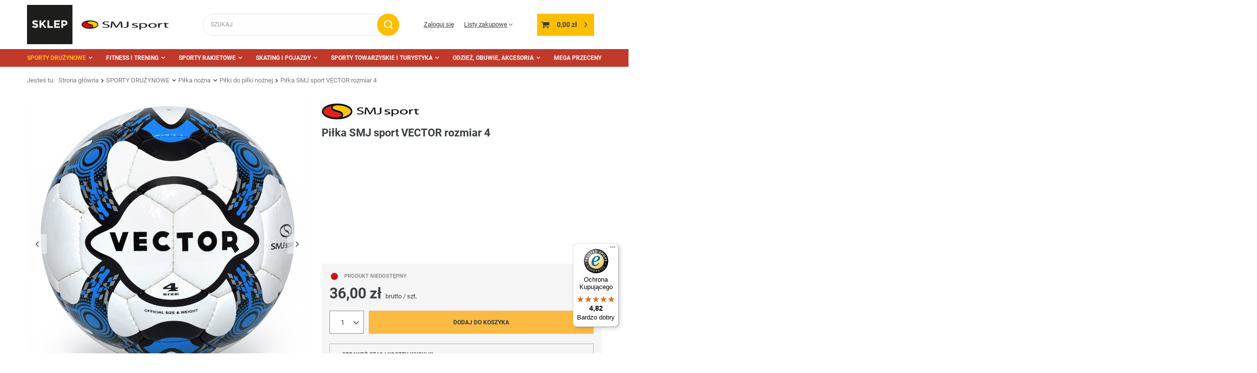

--- FILE ---
content_type: text/html; charset=utf-8
request_url: https://sklepsmjsport.pl/pl/products/pilka-smj-sport-vector-rozmiar-4-9698.html
body_size: 20714
content:
<!DOCTYPE html>
<html lang="pl" class="--freeShipping --vat --gross " ><head><meta name='viewport' content='user-scalable=no, initial-scale = 1.0, maximum-scale = 1.0, width=device-width, viewport-fit=cover'/> <link rel="preload" crossorigin="anonymous" as="font" href="/gfx/standards/fontello.woff?v=2"><meta http-equiv="Content-Type" content="text/html; charset=utf-8"><meta http-equiv="X-UA-Compatible" content="IE=edge"><title>Piłka SMJ sport VECTOR rozmiar 4  - SMJ Sport sklep sportowy</title><meta name="keywords" content=""><meta name="description" content="Kup Piłka SMJ sport VECTOR rozmiar 4 w najlepszej cenie 36,00 zł  w sklepie sportowym SMJ Sport."><link rel="icon" href="/gfx/pol/favicon.ico"><meta name="theme-color" content="#FBBA42"><meta name="msapplication-navbutton-color" content="#FBBA42"><meta name="apple-mobile-web-app-status-bar-style" content="#FBBA42"><link rel="preload stylesheet" as="style" href="/gfx/pol/style.css.gzip?r=1701790909"><script>var app_shop={urls:{prefix:'data="/gfx/'.replace('data="', '')+'pol/',graphql:'/graphql/v1/'},vars:{priceType:'gross',priceTypeVat:true,productDeliveryTimeAndAvailabilityWithBasket:false,geoipCountryCode:'US',},txt:{priceTypeText:' brutto',},fn:{},fnrun:{},files:[],graphql:{}};const getCookieByName=(name)=>{const value=`; ${document.cookie}`;const parts = value.split(`; ${name}=`);if(parts.length === 2) return parts.pop().split(';').shift();return false;};if(getCookieByName('freeeshipping_clicked')){document.documentElement.classList.remove('--freeShipping');}if(getCookieByName('rabateCode_clicked')){document.documentElement.classList.remove('--rabateCode');}</script><meta name="robots" content="index,follow"><meta name="rating" content="general"><meta name="Author" content="Sklep SMJ sport na bazie IdoSell (www.idosell.com/shop).">
<!-- Begin LoginOptions html -->

<style>
#client_new_social .service_item[data-name="service_Apple"]:before, 
#cookie_login_social_more .service_item[data-name="service_Apple"]:before,
.oscop_contact .oscop_login__service[data-service="Apple"]:before {
    display: block;
    height: 2.6rem;
    content: url('/gfx/standards/apple.svg?r=1743165583');
}
.oscop_contact .oscop_login__service[data-service="Apple"]:before {
    height: auto;
    transform: scale(0.8);
}
#client_new_social .service_item[data-name="service_Apple"]:has(img.service_icon):before,
#cookie_login_social_more .service_item[data-name="service_Apple"]:has(img.service_icon):before,
.oscop_contact .oscop_login__service[data-service="Apple"]:has(img.service_icon):before {
    display: none;
}
</style>

<!-- End LoginOptions html -->

<!-- Open Graph -->
<meta property="og:type" content="website"><meta property="og:url" content="https://sklepsmjsport.pl/pl/products/pilka-smj-sport-vector-rozmiar-4-9698.html
"><meta property="og:title" content="Piłka SMJ sport VECTOR rozmiar 4"><meta property="og:site_name" content="Sklep SMJ sport"><meta property="og:locale" content="pl_PL"><meta property="og:image" content="https://sklepsmjsport.pl/hpeciai/5b811cd4386eb6e85475ac95ee12d3bd/pol_pl_Pilka-SMJ-sport-VECTOR-rozmiar-4-9698_1.jpg"><meta property="og:image:width" content="560"><meta property="og:image:height" content="600"><link rel="manifest" href="https://sklepsmjsport.pl/data/include/pwa/3/manifest.json?t=3"><meta name="apple-mobile-web-app-capable" content="yes"><meta name="apple-mobile-web-app-status-bar-style" content="black"><meta name="apple-mobile-web-app-title" content="sklepsmjsport.pl"><link rel="apple-touch-icon" href="/data/include/pwa/3/icon-128.png"><link rel="apple-touch-startup-image" href="/data/include/pwa/3/logo-512.png" /><meta name="msapplication-TileImage" content="/data/include/pwa/3/icon-144.png"><meta name="msapplication-TileColor" content="#2F3BA2"><meta name="msapplication-starturl" content="/"><script type="application/javascript">var _adblock = true;</script><script async src="/data/include/advertising.js"></script><script type="application/javascript">var statusPWA = {
                online: {
                    txt: "Połączono z internetem",
                    bg: "#5fa341"
                },
                offline: {
                    txt: "Brak połączenia z internetem",
                    bg: "#eb5467"
                }
            }</script><script async type="application/javascript" src="/ajax/js/pwa_online_bar.js?v=1&r=6"></script><script type="application/javascript" src="/ajax/js/webpush_subscription.js?v=1&r=4"></script><script type="application/javascript">WebPushHandler.publicKey = 'BOQxpeBXAsOUJrWrQRQ/ybzvBAsK42gEOyBuTWrvjTsNfoeMRSW/ytaFePKfyl1hsyfvD5v23ZI5ycM/AbVxj9w=';WebPushHandler.version = '1';WebPushHandler.setPermissionValue();</script><script >
window.dataLayer = window.dataLayer || [];
window.gtag = function gtag() {
dataLayer.push(arguments);
}
gtag('consent', 'default', {
'ad_storage': 'denied',
'analytics_storage': 'denied',
'ad_personalization': 'denied',
'ad_user_data': 'denied',
'wait_for_update': 500
});

gtag('set', 'ads_data_redaction', true);
</script><script id="iaiscript_1" data-requirements="W10=" data-ga4_sel="ga4script">
window.iaiscript_1 = `<${'script'}  class='google_consent_mode_update'>
gtag('consent', 'update', {
'ad_storage': 'denied',
'analytics_storage': 'denied',
'ad_personalization': 'denied',
'ad_user_data': 'denied'
});
</${'script'}>`;
</script>
<!-- End Open Graph -->

<link rel="canonical" href="https://sklepsmjsport.pl/pl/products/pilka-smj-sport-vector-rozmiar-4-9698.html" />

                <!-- Global site tag (gtag.js) -->
                <script  async src="https://www.googletagmanager.com/gtag/js?id=AW-739468867"></script>
                <script >
                    window.dataLayer = window.dataLayer || [];
                    window.gtag = function gtag(){dataLayer.push(arguments);}
                    gtag('js', new Date());
                    
                    gtag('config', 'AW-739468867', {"allow_enhanced_conversions":true});

                </script>
                <link rel="stylesheet" type="text/css" href="/data/designs/62a1d4ed0a8d32.72235777_9/gfx/pol/custom.css.gzip?r=1701790955">
<!-- Begin additional html or js -->


<!--4|3|2-->
<style>#client_cards {display: none}</style>
<!--5|3|3-->
<style>#points_login {display: none;</style>
<!--6|3|2-->
<style>#products_login width:100%;</style>
<!--13|3|7-->
<script>
  !function(f,b,e,v,n,t,s)
  {if(f.fbq)return;n=f.fbq=function(){n.callMethod?
  n.callMethod.apply(n,arguments):n.queue.push(arguments)};
  if(!f._fbq)f._fbq=n;n.push=n;n.loaded=!0;n.version='2.0';
  n.queue=[];t=b.createElement(e);t.async=!0;
  t.src=v;s=b.getElementsByTagName(e)[0];
  s.parentNode.insertBefore(t,s)}(window, document,'script',
  'https://connect.facebook.net/en_US/fbevents.js');
  fbq('init', '389141304805230');
  fbq('track', 'PageView');
</script>
<noscript><img height="1" width="1" style="display:none"
  src="https://www.facebook.com/tr?id=389141304805230&ev=PageView&noscript=1"
/></noscript>


<!-- End additional html or js -->
<script>(function(w,d,s,i,dl){w._ceneo = w._ceneo || function () {
w._ceneo.e = w._ceneo.e || []; w._ceneo.e.push(arguments); };
w._ceneo.e = w._ceneo.e || [];dl=dl===undefined?"dataLayer":dl;
const f = d.getElementsByTagName(s)[0], j = d.createElement(s); j.defer = true;
j.src = "https://ssl.ceneo.pl/ct/v5/script.js?accountGuid=" + i + "&t=" +
Date.now() + (dl ? "&dl=" + dl : ""); f.parentNode.insertBefore(j, f);
})(window, document, "script", "b85b6849-886e-4f05-8afe-98c6fe6bb979");</script>
                <script>
                if (window.ApplePaySession && window.ApplePaySession.canMakePayments()) {
                    var applePayAvailabilityExpires = new Date();
                    applePayAvailabilityExpires.setTime(applePayAvailabilityExpires.getTime() + 2592000000); //30 days
                    document.cookie = 'applePayAvailability=yes; expires=' + applePayAvailabilityExpires.toUTCString() + '; path=/;secure;'
                    var scriptAppleJs = document.createElement('script');
                    scriptAppleJs.src = "/ajax/js/apple.js?v=3";
                    if (document.readyState === "interactive" || document.readyState === "complete") {
                          document.body.append(scriptAppleJs);
                    } else {
                        document.addEventListener("DOMContentLoaded", () => {
                            document.body.append(scriptAppleJs);
                        });  
                    }
                } else {
                    document.cookie = 'applePayAvailability=no; path=/;secure;'
                }
                </script>
                                <script>
                var listenerFn = function(event) {
                    if (event.origin !== "https://payment.idosell.com")
                        return;
                    
                    var isString = (typeof event.data === 'string' || event.data instanceof String);
                    if (!isString) return;
                    try {
                        var eventData = JSON.parse(event.data);
                    } catch (e) {
                        return;
                    }
                    if (!eventData) { return; }                                            
                    if (eventData.isError) { return; }
                    if (eventData.action != 'isReadyToPay') {return; }
                    
                    if (eventData.result.result && eventData.result.paymentMethodPresent) {
                        var googlePayAvailabilityExpires = new Date();
                        googlePayAvailabilityExpires.setTime(googlePayAvailabilityExpires.getTime() + 2592000000); //30 days
                        document.cookie = 'googlePayAvailability=yes; expires=' + googlePayAvailabilityExpires.toUTCString() + '; path=/;secure;'
                    } else {
                        document.cookie = 'googlePayAvailability=no; path=/;secure;'
                    }                                            
                }     
                if (!window.isAdded)
                {                                        
                    if (window.oldListener != null) {
                         window.removeEventListener('message', window.oldListener);
                    }                        
                    window.addEventListener('message', listenerFn);
                    window.oldListener = listenerFn;                                      
                       
                    const iframe = document.createElement('iframe');
                    iframe.src = "https://payment.idosell.com/assets/html/checkGooglePayAvailability.html?origin=https%3A%2F%2Fsklepsmjsport.pl";
                    iframe.style.display = 'none';                                            

                    if (document.readyState === "interactive" || document.readyState === "complete") {
                          if (!window.isAdded) {
                              window.isAdded = true;
                              document.body.append(iframe);
                          }
                    } else {
                        document.addEventListener("DOMContentLoaded", () => {
                            if (!window.isAdded) {
                              window.isAdded = true;
                              document.body.append(iframe);
                          }
                        });  
                    }  
                }
                </script>
                <script>let paypalDate = new Date();
                    paypalDate.setTime(paypalDate.getTime() + 86400000);
                    document.cookie = 'payPalAvailability_PLN=-1; expires=' + paypalDate.getTime() + '; path=/; secure';
                </script><script src="/data/gzipFile/expressCheckout.js.gz"></script><link rel="preload" as="image" href="/hpeciai/121a9d94c939e81b01bee3193880322c/pol_pm_Pilka-SMJ-sport-VECTOR-rozmiar-4-9698_1.jpg"><style>
							#photos_slider[data-skeleton] .photos__link:before {
								padding-top: calc(600/560* 100%);
							}
							@media (min-width: 979px) {.photos__slider[data-skeleton] .photos__figure:not(.--nav):first-child .photos__link {
								max-height: 600px;
							}}
						</style></head><body><div id="container" class="projector_page container max-width-1200"><header class=" commercial_banner"><script class="ajaxLoad">
                app_shop.vars.vat_registered = "true";
                app_shop.vars.currency_format = "###,##0.00";
                
                    app_shop.vars.currency_before_value = false;
                
                    app_shop.vars.currency_space = true;
                
                app_shop.vars.symbol = "zł";
                app_shop.vars.id= "PLN";
                app_shop.vars.baseurl = "http://sklepsmjsport.pl/";
                app_shop.vars.sslurl= "https://sklepsmjsport.pl/";
                app_shop.vars.curr_url= "%2Fpl%2Fproducts%2Fpilka-smj-sport-vector-rozmiar-4-9698.html";
                

                var currency_decimal_separator = ',';
                var currency_grouping_separator = ' ';

                
                    app_shop.vars.blacklist_extension = ["exe","com","swf","js","php"];
                
                    app_shop.vars.blacklist_mime = ["application/javascript","application/octet-stream","message/http","text/javascript","application/x-deb","application/x-javascript","application/x-shockwave-flash","application/x-msdownload"];
                
                    app_shop.urls.contact = "/pl/contact.html";
                </script><div id="viewType" style="display:none"></div><div id="logo" class="d-flex align-items-center" data-bg="/data/gfx/mask/pol/top_3_big.png"><a href="/" target="_self"><img src="/data/gfx/mask/pol/logo_3_big.png" alt="smjsport sklep sportowy" width="415" height="109"></a></div><form action="https://sklepsmjsport.pl/pl/search.html" method="get" id="menu_search" class="menu_search"><a href="#showSearchForm" class="menu_search__mobile"></a><div class="menu_search__block"><div class="menu_search__item --input"><input class="menu_search__input" type="text" name="text" autocomplete="off" placeholder="SZUKAJ"><button class="menu_search__submit" type="submit"></button></div><div class="menu_search__item --results search_result"></div></div></form><div id="menu_settings" class="align-items-center justify-content-center justify-content-lg-end"><div id="menu_additional"><a class="account_link" href="https://sklepsmjsport.pl/pl/login.html">Zaloguj się</a><div class="shopping_list_top" data-empty="true"><a href="https://sklepsmjsport.pl/pl/shoppinglist" class="wishlist_link slt_link">Listy zakupowe</a><div class="slt_lists"><ul class="slt_lists__nav"><li class="slt_lists__nav_item" data-list_skeleton="true" data-list_id="true" data-shared="true"><a class="slt_lists__nav_link" data-list_href="true"><span class="slt_lists__nav_name" data-list_name="true"></span><span class="slt_lists__count" data-list_count="true">0</span></a></li></ul><span class="slt_lists__empty">Dodaj do nich produkty, które lubisz i chcesz kupić później.</span></div></div></div></div><div class="shopping_list_top_mobile d-none" data-empty="true"><a href="https://sklepsmjsport.pl/pl/shoppinglist" class="sltm_link"></a></div><div class="sl_choose sl_dialog"><div class="sl_choose__wrapper sl_dialog__wrapper"><div class="sl_choose__item --top sl_dialog_close mb-2"><strong class="sl_choose__label">Zapisz na liście zakupowej</strong></div><div class="sl_choose__item --lists" data-empty="true"><div class="sl_choose__list f-group --radio m-0 d-md-flex align-items-md-center justify-content-md-between" data-list_skeleton="true" data-list_id="true" data-shared="true"><input type="radio" name="add" class="sl_choose__input f-control" id="slChooseRadioSelect" data-list_position="true"><label for="slChooseRadioSelect" class="sl_choose__group_label f-label py-4" data-list_position="true"><span class="sl_choose__sub d-flex align-items-center"><span class="sl_choose__name" data-list_name="true"></span><span class="sl_choose__count" data-list_count="true">0</span></span></label><button type="button" class="sl_choose__button --desktop btn --solid">Zapisz</button></div></div><div class="sl_choose__item --create sl_create mt-4"><a href="#new" class="sl_create__link  align-items-center">Stwórz nową listę zakupową</a><form class="sl_create__form align-items-center"><div class="sl_create__group f-group --small mb-0"><input type="text" class="sl_create__input f-control" required="required"><label class="sl_create__label f-label">Nazwa nowej listy</label></div><button type="submit" class="sl_create__button btn --solid ml-2 ml-md-3">Utwórz listę</button></form></div><div class="sl_choose__item --mobile mt-4 d-flex justify-content-center d-md-none"><button class="sl_choose__button --mobile btn --solid --large">Zapisz</button></div></div></div><div id="menu_basket" class="topBasket"><a class="topBasket__sub" href="/basketedit.php"><span class="badge badge-info"></span><strong class="topBasket__price" style="display: none;">0,00 zł</strong></a><div class="topBasket__details --products" style="display: none;"><div class="topBasket__block --labels"><label class="topBasket__item --name">Produkt</label><label class="topBasket__item --sum">Ilość</label><label class="topBasket__item --prices">Cena</label></div><div class="topBasket__block --products"></div><div class="topBasket__block --oneclick topBasket_oneclick" data-lang="pol"><div class="topBasket_oneclick__label"><span class="topBasket_oneclick__text --fast">Szybkie zakupy <strong>1-Click</strong></span><span class="topBasket_oneclick__text --registration"> (bez rejestracji)</span></div><div class="topBasket_oneclick__items"><span class="topBasket_oneclick__item --googlePay" title="Google Pay"><img class="topBasket_oneclick__icon" src="/panel/gfx/payment_forms/237.png" alt="Google Pay"></span></div></div></div><div class="topBasket__details --shipping" style="display: none;"><span class="topBasket__name">Koszt dostawy od</span><span id="shipppingCost"></span></div><script>
						app_shop.vars.cache_html = true;
					</script></div><nav id="menu_categories" class="wide"><button type="button" class="navbar-toggler"><i class="icon-reorder"></i></button><div class="navbar-collapse" id="menu_navbar"><ul class="navbar-nav mx-md-n2"><li class="nav-item active"><a  href="/pl/menu/sporty-druzynowe-3357.html" target="_self" title="SPORTY DRUŻYNOWE" class="nav-link active" >SPORTY DRUŻYNOWE</a><ul class="navbar-subnav"><li class="nav-item active"><a class="nav-link active" href="/pl/menu/pilka-nozna-3382.html" target="_self">Piłka nożna</a><ul class="navbar-subsubnav"><li class="nav-item"><a class="nav-link" href="/pl/menu/odziez-pilkarska-3384.html" target="_self">Odzież piłkarska</a></li><li class="nav-item active"><a class="nav-link active" href="/pl/menu/pilki-do-pilki-noznej-3391.html" target="_self">Piłki do piłki nożnej</a></li></ul></li><li class="nav-item"><a class="nav-link" href="/pl/menu/siatkowka-3408.html" target="_self">Siatkówka</a><ul class="navbar-subsubnav"><li class="nav-item"><a class="nav-link" href="/pl/menu/odziez-siatkarska-3409.html" target="_self">Odzież siatkarska</a></li><li class="nav-item"><a class="nav-link" href="/pl/menu/pilki-do-siatkowki-3411.html" target="_self">Piłki do siatkówki</a></li><li class="nav-item"><a class="nav-link" href="/pl/menu/skarpety-siatkarskie-3415.html" target="_self">Skarpety siatkarskie</a></li></ul></li><li class="nav-item"><a class="nav-link" href="/pl/menu/koszykowka-3398.html" target="_self">Koszykówka</a><ul class="navbar-subsubnav"><li class="nav-item"><a class="nav-link" href="/pl/menu/pilki-do-koszykowki-3401.html" target="_self">Piłki do koszykówki</a></li><li class="nav-item"><a class="nav-link" href="/pl/menu/kosze-i-tablice-do-koszykowki-4403.html" target="_self">Kosze i tablice do koszykówki</a></li></ul></li><li class="nav-item"><a class="nav-link" href="/pl/menu/pilka-reczna-3402.html" target="_self">Piłka ręczna</a><ul class="navbar-subsubnav"><li class="nav-item"><a class="nav-link" href="/pl/menu/akcesoria-do-pilki-recznej-3403.html" target="_self">Akcesoria do piłki ręcznej</a></li><li class="nav-item"><a class="nav-link" href="/pl/menu/pilki-do-pilki-recznej-3404.html" target="_self">Piłki do piłki ręcznej</a></li></ul></li><li class="nav-item"><a class="nav-link" href="/pl/menu/inne-gry-zespolowe-4477.html" target="_self">Inne gry zespołowe</a><ul class="navbar-subsubnav"><li class="nav-item"><a class="nav-link" href="/pl/menu/football-amerykanski-3393.html" target="_self">Football amerykański</a></li><li class="nav-item"><a class="nav-link" href="/pl/menu/rugby-3406.html" target="_self">Rugby</a></li><li class="nav-item"><a class="nav-link" href="/pl/menu/unihokej-3418.html" target="_self">Unihokej</a></li></ul></li><li class="nav-item"><a class="nav-link" href="/pl/menu/akcesoria-trenerskie-i-sedziowskie-3358.html" target="_self">Akcesoria trenerskie i sędziowskie</a><ul class="navbar-subsubnav"><li class="nav-item"><a class="nav-link" href="/pl/menu/gwizdki-3375.html" target="_self">Gwizdki</a></li><li class="nav-item"><a class="nav-link" href="/pl/menu/kartki-sedziowskie-3612.html" target="_self">Kartki sędziowskie</a></li><li class="nav-item"><a class="nav-link" href="/pl/menu/podstawki-3758.html" target="_self">Podstawki</a></li><li class="nav-item"><a class="nav-link" href="/pl/menu/pompki-reczne-3360.html" target="_self">Pompki ręczne</a></li><li class="nav-item"><a class="nav-link" href="/pl/menu/stopery-3368.html" target="_self">Stopery</a></li><li class="nav-item"><a class="nav-link" href="/pl/menu/tablice-taktyczne-3372.html" target="_self">Tablice taktyczne</a></li><li class="nav-item"><a class="nav-link" href="/pl/menu/torby-wozki-siatki-i-regaly-na-pilki-3377.html" target="_self">Torby, wózki, siatki i regały na piłki</a></li></ul></li><li class="nav-item"><a class="nav-link" href="/pl/menu/sprzet-treningowy-4476.html" target="_self">Sprzęt treningowy</a><ul class="navbar-subsubnav"><li class="nav-item"><a class="nav-link" href="/pl/menu/bramki-treningowe-mury-manekiny-3380.html" target="_self">Bramki treningowe, mury, manekiny</a></li><li class="nav-item"><a class="nav-link" href="/pl/menu/choragiewki-3611.html" target="_self">Chorągiewki</a></li><li class="nav-item"><a class="nav-link" href="/pl/menu/drabinki-treningowe-3378.html" target="_self">Drabinki treningowe</a></li><li class="nav-item"><a class="nav-link" href="https://sklepsmjsport.pl/pl/menu/pacholki-i-znaczniki-3501.html" target="_self">Pachołki i znaczniki</a></li><li class="nav-item"><a class="nav-link" href="https://sklepsmjsport.pl/pl/menu/plotki-poprzeczki-tyczki-slalomowe-3488.html" target="_self">Płotki, poprzeczki, tyczki slalomowe</a></li><li class="nav-item"><a class="nav-link" href="/pl/menu/znaczniki-treningowe-3363.html" target="_self">Znaczniki treningowe</a></li></ul></li></ul></li><li class="nav-item"><a  href="/pl/menu/fitness-i-trening-3454.html" target="_self" title="FITNESS I TRENING" class="nav-link" >FITNESS I TRENING</a><ul class="navbar-subnav"><li class="nav-item"><a class="nav-link" href="/pl/menu/fitness-3455.html" target="_self">Fitness</a><ul class="navbar-subsubnav more"><li class="nav-item"><a class="nav-link" href="/pl/menu/gumy-i-tasmy-oporowe-3696.html" target="_self">Gumy i taśmy oporowe</a></li><li class="nav-item"><a class="nav-link" href="/pl/menu/hantle-kettle-obciazniki-3467.html" target="_self">Hantle, kettle, obciążniki</a></li><li class="nav-item"><a class="nav-link" href="/pl/menu/hula-hop-3476.html" target="_self">Hula-hop</a></li><li class="nav-item"><a class="nav-link" href="/pl/menu/maty-do-akupresury-3817.html" target="_self">Maty do akupresury</a></li><li class="nav-item"><a class="nav-link" href="/pl/menu/maty-do-cwiczen-3475.html" target="_self">Maty do ćwiczeń</a></li><li class="nav-item"><a class="nav-link" href="/pl/menu/pilki-gimnastyczne-3473.html" target="_self">Piłki gimnastyczne</a></li><li class="nav-item"><a class="nav-link" href="https://sklepsmjsport.pl/pl/menu/pilki-lekarskie-3500.html" target="_self">Piłki lekarskie</a></li><li class="nav-item"><a class="nav-link" href="/pl/menu/podkladki-bloki-paski-3458.html" target="_self">Podkładki, bloki, paski</a></li><li class="nav-item"><a class="nav-link" href="/pl/menu/rekawiczki-fitnessowe-3471.html" target="_self">Rękawiczki fitnessowe</a></li><li class="nav-item"><a class="nav-link" href="/pl/menu/rownowaznie-do-cwiczen-3470.html" target="_self">Równoważnie do ćwiczeń</a></li><li class="nav-item"><a class="nav-link" href="/pl/menu/skakanki-3468.html" target="_self">Skakanki</a></li><li class="nav-item"><a class="nav-link" href="/pl/menu/sprzet-do-cwiczen-kalistenicznych-3466.html" target="_self">Sprzęt do ćwiczeń kalistenicznych</a></li><li class="nav-item"><a class="nav-link" href="/pl/menu/walki-i-rollery-3460.html" target="_self">Wałki i rollery</a></li><li class="nav-item display-all more"><a href="##" class="nav-link display-all" txt_alt="- zwiń">
																		+ rozwiń
																	</a></li></ul></li><li class="nav-item"><a class="nav-link" href="/pl/menu/gimnastyka-i-animacja-3478.html" target="_self">Gimnastyka i animacja</a><ul class="navbar-subsubnav"><li class="nav-item"><a class="nav-link" href="/pl/menu/balans-rownowaga-koordynacja-3485.html" target="_self">Balans, równowaga, koordynacja</a></li><li class="nav-item"><a class="nav-link" href="/pl/menu/chusty-animacyjne-3482.html" target="_self">Chusty animacyjne</a></li><li class="nav-item"><a class="nav-link" href="https://sklepsmjsport.pl/pl/menu/gry-i-zabawy-zrecznosciowe-3446.html" target="_self">Gry i zabawy zręcznościowe</a></li><li class="nav-item"><a class="nav-link" href="/pl/menu/gumy-i-skakanki-3610.html" target="_self">Gumy i skakanki</a></li><li class="nav-item"><a class="nav-link" href="/pl/menu/pilki-piankowe-i-gumowe-3479.html" target="_self">Piłki piankowe i gumowe</a></li><li class="nav-item"><a class="nav-link" href="/pl/menu/przeszkody-i-znaczniki-pola-3484.html" target="_self">Przeszkody i znaczniki pola</a></li><li class="nav-item"><a class="nav-link" href="/pl/menu/woreczki-gimnastyczne-3480.html" target="_self">Woreczki gimnastyczne</a></li><li class="nav-item"><a class="nav-link" href="/pl/menu/szarfy-gimnastyczne-3693.html" target="_self">Szarfy gimnastyczne</a></li></ul></li><li class="nav-item"><a class="nav-link" href="/pl/menu/lekkoatletyka-3487.html" target="_self">Lekkoatletyka</a><ul class="navbar-subsubnav"><li class="nav-item"><a class="nav-link" href="https://sklepsmjsport.pl/pl/menu/buty-do-biegania-3342.html" target="_self">Buty do biegania</a></li><li class="nav-item"><a class="nav-link" href="/pl/menu/bloki-startowe-3494.html" target="_self">Bloki startowe</a></li><li class="nav-item"><a class="nav-link" href="/pl/menu/kule-dyski-mloty-3493.html" target="_self">Kule, dyski, młoty</a></li><li class="nav-item"><a class="nav-link" href="/pl/menu/pacholki-i-znaczniki-3501.html" target="_self">Pachołki i znaczniki</a></li><li class="nav-item"><a class="nav-link" href="/pl/menu/paleczki-sztafetowe-3492.html" target="_self">Pałeczki sztafetowe</a></li><li class="nav-item"><a class="nav-link" href="/pl/menu/pilki-lekarskie-3500.html" target="_self">Piłki lekarskie</a></li><li class="nav-item"><a class="nav-link" href="/pl/menu/plotki-poprzeczki-tyczki-slalomowe-3488.html" target="_self">Płotki, poprzeczki, tyczki slalomowe</a></li><li class="nav-item"><a class="nav-link" href="https://sklepsmjsport.pl/pl/menu/woreczki-gimnastyczne-3480.html" target="_self">Woreczki gimnastyczne</a></li></ul></li><li class="nav-item"><a class="nav-link" href="/pl/menu/plywanie-i-nurkowanie-3581.html" target="_self">Pływanie i nurkowanie</a><ul class="navbar-subsubnav"><li class="nav-item"><a class="nav-link" href="/pl/menu/przedmioty-do-wylawiania-3591.html" target="_self">Przedmioty do wyławiania</a></li></ul></li><li class="nav-item"><a class="nav-link" href="/pl/menu/sporty-walki-3574.html" target="_self">Sporty walki</a><ul class="navbar-subsubnav"><li class="nav-item"><a class="nav-link" href="/pl/menu/kimona-i-pasy-3579.html" target="_self">Kimona i pasy</a></li><li class="nav-item"><a class="nav-link" href="/pl/menu/rekawice-do-sportow-walki-3576.html" target="_self">Rękawice do sportów walki</a></li></ul></li></ul></li><li class="nav-item"><a  href="/pl/menu/sporty-rakietowe-3509.html" target="_self" title="SPORTY RAKIETOWE" class="nav-link" >SPORTY RAKIETOWE</a><ul class="navbar-subnav"><li class="nav-item"><a class="nav-link" href="/pl/menu/badminton-3518.html" target="_self">Badminton</a><ul class="navbar-subsubnav"><li class="nav-item"><a class="nav-link" href="/pl/menu/lotki-do-badmintona-3519.html" target="_self">Lotki do badmintona</a></li><li class="nav-item"><a class="nav-link" href="/pl/menu/rakiety-do-badmintona-3520.html" target="_self">Rakiety do badmintona</a></li><li class="nav-item"><a class="nav-link" href="/pl/menu/zestawy-do-badmintona-3521.html" target="_self">Zestawy do badmintona</a></li></ul></li><li class="nav-item"><a class="nav-link" href="/pl/menu/tenis-stolowy-ping-pong-3522.html" target="_self">Tenis stołowy - ping pong</a><ul class="navbar-subsubnav"><li class="nav-item"><a class="nav-link" href="/pl/menu/pileczki-do-ping-ponga-3524.html" target="_self">Piłeczki do ping ponga</a></li><li class="nav-item"><a class="nav-link" href="/pl/menu/rakietki-do-ping-ponga-3525.html" target="_self">Rakietki do ping ponga</a></li><li class="nav-item"><a class="nav-link" href="/pl/menu/stoly-ping-pongowe-3526.html" target="_self">Stoły ping pongowe</a></li><li class="nav-item"><a class="nav-link" href="/pl/menu/siatki-pokrowce-3523.html" target="_self">Siatki, pokrowce</a></li></ul></li><li class="nav-item"><a class="nav-link" href="/pl/menu/tenis-ziemny-3527.html" target="_self">Tenis ziemny</a><ul class="navbar-subsubnav"><li class="nav-item"><a class="nav-link" href="/pl/menu/pilki-tenisowe-3547.html" target="_self">Piłki tenisowe</a></li><li class="nav-item"><a class="nav-link" href="/pl/menu/rakiety-juniorskie-3545.html" target="_self">Rakiety juniorskie</a></li></ul></li></ul></li><li class="nav-item"><a  href="/pl/menu/skating-i-pojazdy-3552.html" target="_self" title="SKATING I POJAZDY" class="nav-link" >SKATING I POJAZDY</a><ul class="navbar-subnav"><li class="nav-item"><a class="nav-link" href="/pl/menu/hulajnogi-4479.html" target="_self">Hulajnogi</a><ul class="navbar-subsubnav"><li class="nav-item"><a class="nav-link" href="/pl/menu/hulajnogi-2-kolowe-3691.html" target="_self">Hulajnogi 2 kołowe</a></li><li class="nav-item"><a class="nav-link" href="/pl/menu/hulajnogi-3-kolowe-3697.html" target="_self">Hulajnogi 3 kołowe</a></li><li class="nav-item"><a class="nav-link" href="/pl/menu/hulajnogi-miejskie-3692.html" target="_self">Hulajnogi miejskie</a></li><li class="nav-item"><a class="nav-link" href="/pl/menu/hulajnogi-wyczynowe-3573.html" target="_self">Hulajnogi wyczynowe</a></li></ul></li><li class="nav-item"><a class="nav-link" href="/pl/menu/deskorolki-4478.html" target="_self">Deskorolki</a><ul class="navbar-subsubnav"><li class="nav-item"><a class="nav-link" href="/pl/menu/deskorolki-3569.html" target="_self">Deskorolki</a></li><li class="nav-item"><a class="nav-link" href="/pl/menu/deskorolki-fiszki-3568.html" target="_self">Deskorolki fiszki</a></li><li class="nav-item"><a class="nav-link" href="/pl/menu/longboardy-3567.html" target="_self">Longboardy</a></li></ul></li><li class="nav-item"><a class="nav-link" href="/pl/menu/rolki-i-wrotki-4480.html" target="_self">Rolki i wrotki</a><ul class="navbar-subsubnav"><li class="nav-item"><a class="nav-link" href="/pl/menu/rolki-dla-doroslych-3559.html" target="_self">Rolki dla dorosłych</a></li><li class="nav-item"><a class="nav-link" href="/pl/menu/rolki-2w1-i-3w1-3561.html" target="_self">Rolki 2w1 i 3w1</a></li><li class="nav-item"><a class="nav-link" href="/pl/menu/rolki-regulowane-3560.html" target="_self">Rolki regulowane</a></li><li class="nav-item"><a class="nav-link" href="/pl/menu/wrotki-3558.html" target="_self">Wrotki</a></li></ul></li><li class="nav-item"><a class="nav-link" href="/pl/menu/lyzwy-3593.html" target="_self">Łyżwy</a><ul class="navbar-subsubnav"><li class="nav-item"><a class="nav-link" href="/pl/menu/lyzwy-figurowe-3602.html" target="_self">Łyżwy figurowe</a></li><li class="nav-item"><a class="nav-link" href="/pl/menu/lyzwy-regulowane-3604.html" target="_self">Łyżwy regulowane</a></li></ul></li><li class="nav-item"><a class="nav-link" href="/pl/menu/rowerki-dla-dzieci-4481.html" target="_self">Rowerki dla dzieci</a><ul class="navbar-subsubnav"><li class="nav-item"><a class="nav-link" href="/pl/menu/rowerki-trojkolowe-4487.html" target="_self">Rowerki trójkołowe</a></li><li class="nav-item"><a class="nav-link" href="/pl/menu/rowerki-biegowe-4488.html" target="_self">Rowerki biegowe</a></li><li class="nav-item"><a class="nav-link" href="/pl/menu/pojazdy-wielofunkcyjne-4489.html" target="_self">Pojazdy wielofunkcyjne</a></li></ul></li><li class="nav-item"><a class="nav-link" href="/pl/menu/akcesoria-skateboardowe-3564.html" target="_self">Akcesoria skateboardowe</a><ul class="navbar-subsubnav"><li class="nav-item"><a class="nav-link" href="/pl/menu/kaski-i-ochraniacze-3572.html" target="_self">Kaski i ochraniacze</a></li><li class="nav-item"><a class="nav-link" href="/pl/menu/lampki-i-dzwonki-4485.html" target="_self">Lampki i dzwonki</a></li><li class="nav-item"><a class="nav-link" href="/pl/menu/torby-i-plecaki-4483.html" target="_self">Torby i plecaki</a></li><li class="nav-item"><a class="nav-link" href="/pl/menu/zabezpieczenia-4484.html" target="_self">Zabezpieczenia</a></li></ul></li><li class="nav-item"><a class="nav-link" href="/pl/menu/czesci-zamienne-3571.html" target="_self">Części zamienne</a><ul class="navbar-subsubnav"><li class="nav-item"><a class="nav-link" href="/pl/menu/kolka-3614.html" target="_self">Kółka</a></li><li class="nav-item"><a class="nav-link" href="/pl/menu/lozyska-3615.html" target="_self">Łożyska</a></li><li class="nav-item"><a class="nav-link" href="/pl/menu/raczki-do-kierownicy-4486.html" target="_self">Rączki do kierownicy</a></li><li class="nav-item"><a class="nav-link" href="/pl/menu/sruby-podkladki-i-inne-3616.html" target="_self">Śruby, podkładki i inne</a></li></ul></li><li class="nav-item empty"><a class="nav-link" href="/pl/menu/wozki-spacerowe-5273.html" target="_self">Wózki spacerowe</a></li></ul></li><li class="nav-item"><a  href="/pl/menu/sporty-towarzyskie-i-turystyka-3441.html" target="_self" title="SPORTY TOWARZYSKIE I TURYSTYKA" class="nav-link" >SPORTY TOWARZYSKIE I TURYSTYKA</a><ul class="navbar-subnav"><li class="nav-item"><a class="nav-link" href="/pl/menu/dart-4270.html" target="_self">Dart</a><ul class="navbar-subsubnav more"><li class="nav-item"><a class="nav-link" href="/pl/menu/rzutki-softip-4271.html" target="_self">Rzutki SOFTIP</a></li><li class="nav-item"><a class="nav-link" href="/pl/menu/rzutki-steeltip-4272.html" target="_self">Rzutki STEELTIP</a></li><li class="nav-item"><a class="nav-link" href="/pl/menu/piorka-4273.html" target="_self">Piórka</a></li><li class="nav-item"><a class="nav-link" href="/pl/menu/shafty-4274.html" target="_self">Shafty</a></li><li class="nav-item"><a class="nav-link" href="/pl/menu/koncowki-do-rzutek-4275.html" target="_self">Końcówki do rzutek</a></li><li class="nav-item"><a class="nav-link" href="/pl/menu/pokrowce-na-rzutki-4276.html" target="_self">Pokrowce na rzutki</a></li><li class="nav-item"><a class="nav-link" href="/pl/menu/akcesoria-i-dodatki-4277.html" target="_self">Akcesoria i dodatki</a></li><li class="nav-item"><a class="nav-link" href="/pl/menu/zestawy-akcesoriow-4278.html" target="_self">Zestawy akcesoriów</a></li><li class="nav-item"><a class="nav-link" href="/pl/menu/tarcze-sizalowe-i-papierowe-4279.html" target="_self">Tarcze sizalowe i papierowe</a></li><li class="nav-item"><a class="nav-link" href="/pl/menu/szafki-i-oslony-na-tarcze-4281.html" target="_self">Szafki i osłony na tarcze</a></li><li class="nav-item"><a class="nav-link" href="/pl/menu/odziez-darterska-4282.html" target="_self">Odzież darterska</a></li><li class="nav-item display-all more"><a href="##" class="nav-link display-all" txt_alt="- zwiń">
																		+ rozwiń
																	</a></li></ul></li><li class="nav-item"><a class="nav-link" href="/pl/menu/turystyka-i-wypoczynek-3424.html" target="_self">Turystyka i wypoczynek</a><ul class="navbar-subsubnav"><li class="nav-item"><a class="nav-link" href="/pl/menu/nordic-walking-trekking-3426.html" target="_self">Nordic walking, trekking</a></li></ul></li><li class="nav-item"><a class="nav-link" href="/pl/menu/gry-i-zabawy-3446.html" target="_self">Gry i zabawy</a><ul class="navbar-subsubnav"><li class="nav-item"><a class="nav-link" href="/pl/menu/ringo-3694.html" target="_self">Ringo</a></li><li class="nav-item"><a class="nav-link" href="/pl/menu/golf-3451.html" target="_self">Golf</a></li><li class="nav-item"><a class="nav-link" href="/pl/menu/pilki-soft-3448.html" target="_self">Piłki soft</a></li></ul></li></ul></li><li class="nav-item"><a  href="/pl/menu/odziez-obuwie-akcesoria-3312.html" target="_self" title="ODZIEŻ, OBUWIE, AKCESORIA" class="nav-link" >ODZIEŻ, OBUWIE, AKCESORIA</a><ul class="navbar-subnav"><li class="nav-item"><a class="nav-link" href="/pl/menu/odziez-sportowa-3314.html" target="_self">Odzież sportowa</a><ul class="navbar-subsubnav"><li class="nav-item"><a class="nav-link" href="/pl/menu/spodnie-i-spodenki-sportowe-3338.html" target="_self">Spodnie i spodenki sportowe</a></li></ul></li><li class="nav-item"><a class="nav-link" href="/pl/menu/akcesoria-odziezowe-5001.html" target="_self">Akcesoria odzieżowe</a><ul class="navbar-subsubnav"><li class="nav-item"><a class="nav-link" href="/pl/menu/kominy-3330.html" target="_self">Kominy</a></li><li class="nav-item"><a class="nav-link" href="/pl/menu/maseczki-ochronne-4432.html" target="_self">Maseczki ochronne</a></li></ul></li></ul></li><li class="nav-item"><a  href="https://sklepsmjsport.pl/pl/discounts/przecena.html" target="_self" title="MEGA PRZECENY" class="nav-link" >MEGA PRZECENY</a></li></ul></div></nav><div id="breadcrumbs" class="breadcrumbs"><div class="back_button"><button id="back_button"><i class="icon-angle-left"></i> Wstecz</button></div><div class="list_wrapper"><ol><li><span>Jesteś tu:  </span></li><li class="bc-main"><span><a href="/">Strona główna</a></span></li><li class="category bc-item-1 --more"><a class="category" href="/pl/menu/sporty-druzynowe-3357.html">SPORTY DRUŻYNOWE</a><ul class="breadcrumbs__sub"><li class="breadcrumbs__item"><a class="breadcrumbs__link --link" href="/pl/menu/pilka-nozna-3382.html">Piłka nożna</a></li><li class="breadcrumbs__item"><a class="breadcrumbs__link --link" href="/pl/menu/siatkowka-3408.html">Siatkówka</a></li><li class="breadcrumbs__item"><a class="breadcrumbs__link --link" href="/pl/menu/koszykowka-3398.html">Koszykówka</a></li><li class="breadcrumbs__item"><a class="breadcrumbs__link --link" href="/pl/menu/pilka-reczna-3402.html">Piłka ręczna</a></li><li class="breadcrumbs__item"><a class="breadcrumbs__link --link" href="/pl/menu/inne-gry-zespolowe-4477.html">Inne gry zespołowe</a></li><li class="breadcrumbs__item"><a class="breadcrumbs__link --link" href="/pl/menu/akcesoria-trenerskie-i-sedziowskie-3358.html">Akcesoria trenerskie i sędziowskie</a></li><li class="breadcrumbs__item"><a class="breadcrumbs__link --link" href="/pl/menu/sprzet-treningowy-4476.html">Sprzęt treningowy</a></li></ul></li><li class="category bc-item-2 --more"><a class="category" href="/pl/menu/pilka-nozna-3382.html">Piłka nożna</a><ul class="breadcrumbs__sub"><li class="breadcrumbs__item"><a class="breadcrumbs__link --link" href="/pl/menu/odziez-pilkarska-3384.html">Odzież piłkarska</a></li><li class="breadcrumbs__item"><a class="breadcrumbs__link --link" href="/pl/menu/pilki-do-pilki-noznej-3391.html">Piłki do piłki nożnej</a></li></ul></li><li class="category bc-item-3 bc-active"><a class="category" href="/pl/menu/pilki-do-pilki-noznej-3391.html">Piłki do piłki nożnej</a></li><li class="bc-active bc-product-name"><span>Piłka SMJ sport VECTOR rozmiar 4</span></li></ol></div></div></header><div id="layout" class="row clearfix"><aside class="col-3"><section class="shopping_list_menu"><div class="shopping_list_menu__block --lists slm_lists" data-empty="true"><span class="slm_lists__label">Listy zakupowe</span><ul class="slm_lists__nav"><li class="slm_lists__nav_item" data-list_skeleton="true" data-list_id="true" data-shared="true"><a class="slm_lists__nav_link" data-list_href="true"><span class="slm_lists__nav_name" data-list_name="true"></span><span class="slm_lists__count" data-list_count="true">0</span></a></li><li class="slm_lists__nav_header"><span class="slm_lists__label">Listy zakupowe</span></li></ul><a href="#manage" class="slm_lists__manage d-none align-items-center d-md-flex">Zarządzaj listami</a></div><div class="shopping_list_menu__block --bought slm_bought"><a class="slm_bought__link d-flex" href="https://sklepsmjsport.pl/pl/products-bought.html">
						Lista dotychczas zamówionych produktów
					</a></div><div class="shopping_list_menu__block --info slm_info"><strong class="slm_info__label d-block mb-3">Jak działa lista zakupowa?</strong><ul class="slm_info__list"><li class="slm_info__list_item d-flex mb-3">
							Po zalogowaniu możesz umieścić i przechowywać na liście zakupowej dowolną liczbę produktów nieskończenie długo.
						</li><li class="slm_info__list_item d-flex mb-3">
							Dodanie produktu do listy zakupowej nie oznacza automatycznie jego rezerwacji.
						</li><li class="slm_info__list_item d-flex mb-3">
							Dla niezalogowanych klientów lista zakupowa przechowywana jest do momentu wygaśnięcia sesji (około 24h).
						</li></ul></div></section><div id="mobileCategories" class="mobileCategories"><div class="mobileCategories__item --menu"><a class="mobileCategories__link --active" href="#" data-ids="#menu_search,.shopping_list_menu,#menu_search,#menu_navbar,#menu_navbar3, #menu_blog">
                            Menu
                        </a></div><div class="mobileCategories__item --account"><a class="mobileCategories__link" href="#" data-ids="#menu_contact,#login_menu_block">
                            Konto
                        </a></div></div><div class="setMobileGrid" data-item="#menu_navbar"></div><div class="setMobileGrid" data-item="#menu_navbar3" data-ismenu1="true"></div><div class="setMobileGrid" data-item="#menu_blog"></div><div class="login_menu_block d-lg-none" id="login_menu_block"><a class="sign_in_link" href="/login.php" title=""><i class="icon-user"></i><span>Zaloguj się</span></a><a class="registration_link" href="/client-new.php?register" title=""><i class="icon-lock"></i><span>Zarejestruj się</span></a><a class="order_status_link" href="/order-open.php" title=""><i class="icon-globe"></i><span>Sprawdź status zamówienia</span></a></div><div class="setMobileGrid" data-item="#menu_contact"></div><div class="setMobileGrid" data-item="#menu_settings"></div></aside><div id="content" class="col-12"><div id="menu_compare_product" class="compare mb-2 pt-sm-3 pb-sm-3 mb-sm-3" style="display: none;"><div class="compare__label d-none d-sm-block">Dodane do porównania</div><div class="compare__sub"></div><div class="compare__buttons"><a class="compare__button btn --solid --secondary" href="https://sklepsmjsport.pl/pl/product-compare.html" title="Porównaj wszystkie produkty" target="_blank"><span>Porównaj produkty </span><span class="d-sm-none">(0)</span></a><a class="compare__button --remove btn d-none d-sm-block" href="https://sklepsmjsport.pl/pl/settings.html?comparers=remove&amp;product=###" title="Usuń wszystkie produkty">
                        Usuń produkty
                    </a></div><script>
                        var cache_html = true;
                    </script></div><section id="projector_photos" class="photos d-flex align-items-start mb-4 flex-md-column align-items-md-stretch --nav-slider-bottom" data-nav="true"><div id="photos_nav" class="photos__nav d-none d-md-flex mx-md-n1 mt-md-1 mx-lg-n2 mt-lg-2"><figure class="photos__figure --nav m-1 m-lg-2"><a class="photos__link --nav" href="/hpeciai/5b811cd4386eb6e85475ac95ee12d3bd/pol_pl_Pilka-SMJ-sport-VECTOR-rozmiar-4-9698_1.jpg" data-slick-index="0" data-width="93" data-height="100"><img class="photos__photo b-lazy --nav" alt="Piłka SMJ sport VECTOR rozmiar 4" data-src="/hpeciai/fac40e47b098856b8547ac180718314e/pol_ps_Pilka-SMJ-sport-VECTOR-rozmiar-4-9698_1.jpg"></a></figure><figure class="photos__figure --nav m-1 m-lg-2"><a class="photos__link --nav" href="/hpeciai/3dfee24406b5b1560c88038cb5770151/pol_pl_Pilka-SMJ-sport-VECTOR-rozmiar-4-9698_2.jpg" data-slick-index="1" data-width="93" data-height="100"><img class="photos__photo b-lazy --nav" alt="Piłka SMJ sport VECTOR rozmiar 4" data-src="/hpeciai/7a33c07c17eea80ae00e55006bc0e6b0/pol_ps_Pilka-SMJ-sport-VECTOR-rozmiar-4-9698_2.jpg"></a></figure><figure class="photos__figure --nav m-1 m-lg-2"><a class="photos__link --nav" href="/hpeciai/ea4c1ac89dac0a71084450e613c478bc/pol_pl_Pilka-SMJ-sport-VECTOR-rozmiar-4-9698_3.jpg" data-slick-index="2" data-width="95" data-height="100"><img class="photos__photo b-lazy --nav" alt="Piłka SMJ sport VECTOR rozmiar 4" data-src="/hpeciai/75058ccf88f7cd4cccb4ba8435ff452a/pol_ps_Pilka-SMJ-sport-VECTOR-rozmiar-4-9698_3.jpg"></a></figure></div><div id="photos_slider" class="photos__slider" data-skeleton="true" data-nav="true"><div class="photos___slider_wrapper"><figure class="photos__figure"><a class="photos__link" href="/hpeciai/5b811cd4386eb6e85475ac95ee12d3bd/pol_pl_Pilka-SMJ-sport-VECTOR-rozmiar-4-9698_1.jpg" data-width="840" data-height="900"><img class="photos__photo" alt="Piłka SMJ sport VECTOR rozmiar 4" src="/hpeciai/121a9d94c939e81b01bee3193880322c/pol_pm_Pilka-SMJ-sport-VECTOR-rozmiar-4-9698_1.jpg"></a></figure><figure class="photos__figure"><a class="photos__link" href="/hpeciai/3dfee24406b5b1560c88038cb5770151/pol_pl_Pilka-SMJ-sport-VECTOR-rozmiar-4-9698_2.jpg" data-width="840" data-height="900"><img class="photos__photo slick-loading" alt="Piłka SMJ sport VECTOR rozmiar 4" data-lazy="/hpeciai/29a13a951a1f6fdc0cade760f652b77b/pol_pm_Pilka-SMJ-sport-VECTOR-rozmiar-4-9698_2.jpg"></a></figure><figure class="photos__figure"><a class="photos__link" href="/hpeciai/ea4c1ac89dac0a71084450e613c478bc/pol_pl_Pilka-SMJ-sport-VECTOR-rozmiar-4-9698_3.jpg" data-width="852" data-height="900"><img class="photos__photo slick-loading" alt="Piłka SMJ sport VECTOR rozmiar 4" data-lazy="/hpeciai/23324d331f2850aa0034be9a8751fbcd/pol_pm_Pilka-SMJ-sport-VECTOR-rozmiar-4-9698_3.jpg"></a></figure></div></div></section><div class="pswp" tabindex="-1" role="dialog" aria-hidden="true"><div class="pswp__bg"></div><div class="pswp__scroll-wrap"><div class="pswp__container"><div class="pswp__item"></div><div class="pswp__item"></div><div class="pswp__item"></div></div><div class="pswp__ui pswp__ui--hidden"><div class="pswp__top-bar"><div class="pswp__counter"></div><button class="pswp__button pswp__button--close" title="Close (Esc)"></button><button class="pswp__button pswp__button--share" title="Share"></button><button class="pswp__button pswp__button--fs" title="Toggle fullscreen"></button><button class="pswp__button pswp__button--zoom" title="Zoom in/out"></button><div class="pswp__preloader"><div class="pswp__preloader__icn"><div class="pswp__preloader__cut"><div class="pswp__preloader__donut"></div></div></div></div></div><div class="pswp__share-modal pswp__share-modal--hidden pswp__single-tap"><div class="pswp__share-tooltip"></div></div><button class="pswp__button pswp__button--arrow--left" title="Previous (arrow left)"></button><button class="pswp__button pswp__button--arrow--right" title="Next (arrow right)"></button><div class="pswp__caption"><div class="pswp__caption__center"></div></div></div></div></div><section id="projector_productname" class="product_name mb-1"><div class="product_name__block --name mb-2 d-sm-flex mb-sm-3 flex-column"><h1 class="product_name__name m-0 order-2">Piłka SMJ sport VECTOR rozmiar 4</h1><div class="product_name__firm_logo d-none d-sm-flex justify-content-sm-end align-items-sm-center"><a class="firm_logo" href="/pl/producers/smj-sport-1308137276.html"><img class="b-lazy" src="/gfx/standards/loader.gif?r=1701790874" data-src="/data/lang/pol/producers/gfx/projector/1308137276_1.jpg" title="SMJ sport" alt="SMJ sport"></a></div></div><div class="product_name__block --links d-lg-flex justify-content-lg-end align-items-lg-center"></div></section><script class="ajaxLoad">
		cena_raty = 36.00;
		
				var client_login = 'false'
			
		var client_points = '';
		var points_used = '';
		var shop_currency = 'zł';
		var product_data = {
		"product_id": '9698',
		
		"currency":"zł",
		"product_type":"product_item",
		"unit":"szt.",
		"unit_plural":"szt.",

		"unit_sellby":"1",
		"unit_precision":"0",

		"base_price":{
		
			"maxprice":"36.00",
		
			"maxprice_formatted":"36,00 zł",
		
			"maxprice_net":"29.27",
		
			"maxprice_net_formatted":"29,27 zł",
		
			"minprice":"36.00",
		
			"minprice_formatted":"36,00 zł",
		
			"minprice_net":"29.27",
		
			"minprice_net_formatted":"29,27 zł",
		
			"size_max_maxprice_net":"0.00",
		
			"size_min_maxprice_net":"0.00",
		
			"size_max_maxprice_net_formatted":"0,00 zł",
		
			"size_min_maxprice_net_formatted":"0,00 zł",
		
			"size_max_maxprice":"0.00",
		
			"size_min_maxprice":"0.00",
		
			"size_max_maxprice_formatted":"0,00 zł",
		
			"size_min_maxprice_formatted":"0,00 zł",
		
			"price_unit_sellby":"36.00",
		
			"value":"36.00",
			"price_formatted":"36,00 zł",
			"price_net":"29.27",
			"price_net_formatted":"29,27 zł",
			"vat":"23",
			"worth":"36.00",
			"worth_net":"29.27",
			"worth_formatted":"36,00 zł",
			"worth_net_formatted":"29,27 zł",
			"srp":"36.00",
			"srp_formatted":"36,00 zł",
			"srp_net":"29.27",
			"srp_net_formatted":"29,27 zł",
			"basket_enable":"y",
			"special_offer":"false",
			"rebate_code_active":"n",
			"priceformula_error":"false"
		},

		"order_quantity_range":{
		
		},

		"sizes":{
		
		"uniw":
		{
		
			"type":"uniw",
			"priority":"0",
			"description":"uniwersalny",
			"name":"uniwersalny",
			"amount":0,
			"amount_mo":0,
			"amount_mw":0,
			"amount_mp":0,
			"code_extern":"8351",
			"code_producer":"5903175200990",
			"delay_time":{
			
				"unknown_delivery_time":"true"
			},
		
			"delivery":{
			
			"undefined":"false",
			"shipping":"11.50",
			"shipping_formatted":"11,50 zł",
			"limitfree":"150.00",
			"limitfree_formatted":"150,00 zł",
			"shipping_change":"11.50",
			"shipping_change_formatted":"11,50 zł",
			"change_type":"up"
			},
			"price":{
			
			"value":"36.00",
			"price_formatted":"36,00 zł",
			"price_net":"29.27",
			"price_net_formatted":"29,27 zł",
			"vat":"23",
			"worth":"36.00",
			"worth_net":"29.27",
			"worth_formatted":"36,00 zł",
			"worth_net_formatted":"29,27 zł",
			"srp":"36.00",
			"srp_formatted":"36,00 zł",
			"srp_net":"29.27",
			"srp_net_formatted":"29,27 zł",
			"basket_enable":"y",
			"special_offer":"false",
			"rebate_code_active":"n",
			"priceformula_error":"false"
			}
		}
		}

		}
		var  trust_level = '0';
	</script><form id="projector_form" class="projector_details" action="https://sklepsmjsport.pl/pl/basketchange.html" method="post" data-sizes_disable="true" data-product_id="9698" data-type="product_item"><button style="display:none;" type="submit"></button><input id="projector_product_hidden" type="hidden" name="product" value="9698"><input id="projector_size_hidden" type="hidden" name="size" autocomplete="off" value="onesize"><input id="projector_mode_hidden" type="hidden" name="mode" value="1"><div class="projector_details__wrapper"><div id="projector_sizes_cont" class="projector_details__sizes projector_sizes" data-onesize="true"><span class="projector_sizes__label">Rozmiar</span><div class="projector_sizes__sub"><a class="projector_sizes__item --disabled" href="/pl/products/pilka-smj-sport-vector-rozmiar-4-9698.html?selected_size=onesize" data-type="onesize"><span class="projector_sizes__name">uniwersalny</span></a></div></div><div id="projector_prices_wrapper" class="projector_details__prices projector_prices"><div id="projector_status" class="projector_info__item --status projector_status"><span id="projector_status_gfx_wrapper" class="projector_status__gfx_wrapper projector_info__icon"><img id="projector_status_gfx" class="projector_status__gfx" src="/data/lang/pol/available_graph/graph_1_5.png" alt="Produkt niedostępny"></span><div id="projector_shipping_unknown" class="projector_status__unknown" style="display:none"><span class="projector_status__unknown_text"><a target="_blank" href="/pl/contact.html">Skontaktuj się z obsługą sklepu</a>, aby oszacować czas przygotowania tego produktu do wysyłki.
						</span></div><div id="projector_status_wrapper" class="projector_status__wrapper"><div class="projector_status__description" id="projector_status_description">Produkt niedostępny</div></div></div><div class="projector_prices__price_wrapper"><strong class="projector_prices__price" id="projector_price_value"><span>36,00 zł</span></strong><div class="projector_prices__info"><span class="projector_prices__vat"><span class="price_vat"> brutto</span></span><span class="projector_prices__unit_sep">
										/
								</span><span class="projector_prices__unit_sellby" id="projector_price_unit_sellby" style="display:none">1</span><span class="projector_prices__unit" id="projector_price_unit">szt.</span></div></div><div class="projector_prices__maxprice_wrapper" id="projector_price_maxprice_wrapper" style="display:none;"><del class="projector_prices__maxprice" id="projector_price_maxprice"></del><span class="projector_prices__percent" id="projector_price_yousave" style="display:none;"><span class="projector_prices__percent_before">(Zniżka </span><span class="projector_prices__percent_value"></span><span class="projector_prices__percent_after">%)</span></span></div><div class="projector_prices__points" id="projector_points_wrapper" style="display:none;"><div class="projector_prices__points_wrapper" id="projector_price_points_wrapper"><span id="projector_button_points_basket" class="projector_prices__points_buy --span" title="Zaloguj się, aby kupić ten produkt za punkty"><span class="projector_prices__points_price_text">Możesz kupić za </span><span class="projector_prices__points_price" id="projector_price_points"><span class="projector_currency"> pkt.</span></span></span></div></div></div><div class="projector_details__buy projector_buy" id="projector_buy_section"><div class="projector_buy__number_wrapper"><select class="projector_buy__number f-select"><option selected value="1">1</option><option value="2">2</option><option value="3">3</option><option value="4">4</option><option value="5">5</option><option data-more="true">
								więcej
							</option></select><div class="projector_buy__more"><input class="projector_buy__more_input" type="number" name="number" id="projector_number" data-prev="1" value="1" step="1"></div></div><button class="projector_buy__button btn --solid --large" id="projector_button_basket" type="submit">
							Dodaj do koszyka
						</button></div><div class="projector_details__tell_availability projector_tell_availability" id="projector_tell_availability" style="display:none"><div class="projector_tell_availability__block --link"><a class="projector_tell_availability__link btn --solid --outline --solid --extrasmall" href="#tellAvailability">Powiadom mnie o dostępności produktu</a></div><div class="projector_tell_availability__block --dialog" id="tell_availability_dialog"><h6 class="headline"><span class="headline__name">Produkt wyprzedany</span></h6><div class="projector_tell_availability__info_top"><span>Otrzymasz od nas powiadomienie e-mail o ponownej dostępności produktu.</span></div><div class="projector_tell_availability__email f-group --small"><div class="f-feedback --required"><input type="text" class="f-control validate" name="email" data-validation-url="/ajax/client-new.php?validAjax=true" data-validation="client_email" required="required" disabled id="tellAvailabilityEmail"><label class="f-label" for="tellAvailabilityEmail">Twój adres e-mail</label><span class="f-control-feedback"></span></div></div><div class="projector_tell_availability__button_wrapper"><button type="submit" class="projector_tell_availability__button btn --solid --large">
							Powiadom o dostępności
						</button></div><div class="projector_tell_availability__info1"><span>Dane są przetwarzane zgodnie z </span><a href="/pl/privacy-and-cookie-notice.html">polityką prywatności</a><span>. Przesyłając je, akceptujesz jej postanowienia. </span></div><div class="projector_tell_availability__info2"><span>Powyższe dane nie są używane do przesyłania newsletterów lub innych reklam. Włączając powiadomienie zgadzasz się jedynie na wysłanie jednorazowo informacji o ponownej dostępności tego produktu. </span></div></div></div><div class="projector_details__oneclick projector_oneclick" data-lang="pol"><div class="projector_oneclick__label"><div class="projector_oneclick__info"><span class="projector_oneclick__text --fast">Szybkie zakupy <strong>1-Click</strong></span><span class="projector_oneclick__text --registration">(bez rejestracji)</span></div></div><div class="projector_oneclick__items"><div class="projector_oneclick__item --googlePay" title="Kliknij i kup bez potrzeby rejestracji z Google Pay" id="oneclick_googlePay" data-id="googlePay"></div></div></div><div class="projector_details__info projector_info"><div class="projector_info__item --shipping projector_shipping" id="projector_shipping_dialog"><div id="projector_shipping_info" class="projector_status__info" style="display:none"><strong class="projector_status__info_label" id="projector_delivery_label">Wysyłka </strong><strong class="projector_status__info_days" id="projector_delivery_days"></strong><span class="projector_status__info_amount" id="projector_amount" style="display:none"> (%d w magazynie)</span></div><a class="projector_shipping__info projector_info__link --upper" href="#shipping_info">Sprawdź czas i koszty wysyłki</a></div><div class="projector_info__item --shipping projector_shipping" id="projector_shipping_dialog" style="display:none;"><span class="projector_shipping__icon projector_info__icon"></span><a class="projector_shipping__info projector_info__link" href="#shipping_info"><span class="projector_shipping__text">Darmowa i szybka dostawa</span><span class="projector_shipping__text_from"> od </span><span class="projector_shipping__price">150,00 zł</span></a></div><div class="projector_info__item --returns projector_returns"><span class="projector_returns__icon projector_info__icon"></span><span class="projector_returns__info projector_info__link"><span class="projector_returns__days">14</span> dni na łatwy zwrot</span></div><div class="projector_info__item --safe projector_safe"><span class="projector_safe__icon projector_info__icon"></span><span class="projector_safe__info projector_info__link">Bezpieczne zakupy</span></div><div class="projector_info__item --paypo projector_paypo"><span class="projector_paypo__icon projector_info__icon"></span><span class="projector_paypo__info projector_info__link"><a class="projector_paypo__link" href="#showPaypo">Odroczone płatności</a>. Kup teraz, zapłać za 30 dni, jeżeli nie zwrócisz</span><div class="paypo_info"><h6 class="headline"><span class="headline__name">Kup teraz, zapłać później - 4 kroki</span></h6><div class="paypo_info__block"><div class="paypo_info__item --first"><span class="paypo_info__text">Przy wyborze formy płatności, wybierz PayPo.</span><span class="paypo_info__img"><img class="b-lazy" src="/gfx/standards/loader.gif?r=1701790874" data-src="/panel/gfx/payforms/paypo.png" alt="PayPo - kup teraz, zapłać za 30 dni"></span></div><div class="paypo_info__item --second"><span class="paypo_info__text">PayPo opłaci twój rachunek w sklepie.<br>Na stronie PayPo sprawdź swoje dane i podaj pesel.</span></div><div class="paypo_info__item --third"><span class="paypo_info__text">Po otrzymaniu zakupów decydujesz co ci pasuje, a co nie. Możesz zwrócić część albo całość zamówienia - wtedy zmniejszy się też kwota do zapłaty PayPo.</span></div><div class="paypo_info__item --fourth"><span class="paypo_info__text">W ciągu 30 dni od zakupu płacisz PayPo za swoje zakupy <strong>bez żadnych dodatkowych kosztów</strong>. Jeśli chcesz, rozkładasz swoją płatność na raty.</span></div></div></div></div><div class="projector_info__item --points projector_points_recive" id="projector_price_points_recive_wrapper" style="display:none;"><span class="projector_points_recive__icon projector_info__icon"></span><span class="projector_points_recive__info projector_info__link"><span class="projector_points_recive__text">Po zakupie otrzymasz </span><span class="projector_points_recive__value" id="projector_points_recive_points"> pkt.</span></span></div></div></div><div class="product_name__actions d-flex justify-content-between align-items-center mx-n1"><a class="product_name__action --compare --add px-1" href="https://sklepsmjsport.pl/pl/settings.html?comparers=add&amp;product=9698" title="Kliknij, aby dodać produkt do porównania"><span>+ Dodaj do porównania</span></a><a class="product_name__action --shopping-list px-1 d-flex align-items-center" href="#addToShoppingList" title="Kliknij, aby dodać produkt do listy zakupowej"><span>Dodaj do listy zakupowej</span></a></div></form><script class="ajaxLoad">
		app_shop.vars.contact_link = "/pl/contact.html";
	</script><section id="projector_longdescription" class="longdescription cm  col-12" data-dictionary="true"><ul>
<li style="text-align: left;"><span style="color: #000000;">Odporna na wchłanianie wody</span></li>
<li style="text-align: left;"><span style="color: #000000;">Materiał: PU- Glossy</span></li>
<li style="text-align: left;"><span style="color: #000000;">Waga: 410-450 g</span></li>
<li style="text-align: left;"><span style="color: #000000;">Obwód: ok. 65 cm</span></li>
<li style="text-align: left;"><span style="color: #000000;">Pęcherz: lateksowy</span></li>
<li style="text-align: left;"><span style="color: #000000;">Piłka w rozmiarze 4</span></li>
</ul></section><section id="projector_dictionary" class="dictionary mb-1 mb-sm-4"><div class="dictionary__group --first --no-group mx-auto"><div class="dictionary__top"><p>Parametry i specyfikacja</p></div><div class="dictionary__param row mb-2" data-producer="true"><div class="dictionary__name col-4 col-md-3 d-flex flex-column align-items-start"><span class="dictionary__name_txt">Marka</span></div><div class="dictionary__values col-7 col-md-8"><div class="dictionary__value"><a class="dictionary__value_txt" href="/pl/producers/smj-sport-1308137276.html" title="Kliknij, by zobaczyć wszystkie produkty tej marki">SMJ sport</a></div></div></div><div class="dictionary__param row mb-2" data-producer_code="true"><div class="dictionary__name col-4 col-md-3 d-flex flex-column align-items-start"><span class="dictionary__name_txt">Kod producenta</span></div><div class="dictionary__values col-7 col-md-8"><div class="dictionary__value"><span class="dictionary__value_txt"><span class="dictionary__producer_code --value">5903175200990</span></span></div></div></div><div class="dictionary__param row mb-2"><div class="dictionary__name col-4 col-md-3 d-flex flex-column align-items-start"><span class="dictionary__name_txt">Przeznaczenie</span></div><div class="dictionary__values col-7 col-md-8"><div class="dictionary__value"><span class="dictionary__value_txt">trawa</span></div></div></div></div></section><section id="projector_enclosures" class="enclosures mb-5 col-12"><div class="enclosures__label mb-3"><span class="enclosures__label_txt">Do pobrania</span></div><ul class="enclosures__list row"><li class="enclosures__item col-12 col-sm-4 col-md-3 mb-2"><a class="enclosures__name --document" target="_blank" href="/settings.php?getAttachmentp=2161_9698_0500d4dc49e941aeba06d02b83501972">IOB</a></li></ul></section><section id="products_associated_zone1" class="hotspot mb-5 col-12" data-ajaxLoad="true" data-pageType="projector"><div class="hotspot mb-5 skeleton"><span class="headline"></span><div class="products d-flex flex-wrap"><div class="product col-6 col-sm-3 col-xl-2 py-3"><span class="product__icon d-flex justify-content-center align-items-center"></span><span class="product__name"></span><div class="product__prices"></div></div><div class="product col-6 col-sm-3 col-xl-2 py-3"><span class="product__icon d-flex justify-content-center align-items-center"></span><span class="product__name"></span><div class="product__prices"></div></div><div class="product col-6 col-sm-3 col-xl-2 py-3"><span class="product__icon d-flex justify-content-center align-items-center"></span><span class="product__name"></span><div class="product__prices"></div></div><div class="product col-6 col-sm-3 col-xl-2 py-3"><span class="product__icon d-flex justify-content-center align-items-center"></span><span class="product__name"></span><div class="product__prices"></div></div></div></div></section><section id="products_associated_zone2" class="hotspot mb-5 col-12 p-0" data-ajaxLoad="true" data-pageType="projector"><div class="hotspot mb-5 skeleton"><span class="headline"></span><div class="products d-flex flex-wrap"><div class="product col-6 col-sm-3 py-3"><span class="product__icon d-flex justify-content-center align-items-center"></span><span class="product__name"></span><div class="product__prices"></div></div><div class="product col-6 col-sm-3 py-3"><span class="product__icon d-flex justify-content-center align-items-center"></span><span class="product__name"></span><div class="product__prices"></div></div><div class="product col-6 col-sm-3 py-3"><span class="product__icon d-flex justify-content-center align-items-center"></span><span class="product__name"></span><div class="product__prices"></div></div><div class="product col-6 col-sm-3 py-3"><span class="product__icon d-flex justify-content-center align-items-center"></span><span class="product__name"></span><div class="product__prices"></div></div></div></div></section><section id="product_questions_list" class="questions mb-5 col-12"><div class="questions__wrapper row align-items-start"><div class="questions__block --banner col-12 col-md-5 col-lg-4"><div class="questions__banner"><strong class="questions__banner_item --label">Potrzebujesz pomocy? Masz pytania?</strong><span class="questions__banner_item --text">Zadaj pytanie a my odpowiemy niezwłocznie, najciekawsze pytania i odpowiedzi publikując dla innych.</span><div class="questions__banner_item --button"><a class="btn --solid --medium questions__button">Zadaj pytanie</a></div></div></div></div></section><section id="product_askforproduct" class="askforproduct mb-5 col-12"><div class="askforproduct__label headline"><span class="askforproduct__label_txt headline__name">Zapytaj o produkt</span></div><form action="/settings.php" class="askforproduct__form row flex-column align-items-center" method="post" novalidate="novalidate"><div class="askforproduct__description col-12 col-sm-7 mb-4"><span class="askforproduct__description_txt">Jeżeli powyższy opis jest dla Ciebie niewystarczający, prześlij nam swoje pytanie odnośnie tego produktu. Postaramy się odpowiedzieć tak szybko jak tylko będzie to możliwe.
						</span><span class="askforproduct__privacy">Dane są przetwarzane zgodnie z <a href="/pl/privacy-and-cookie-notice.html">polityką prywatności</a>. Przesyłając je, akceptujesz jej postanowienia. </span></div><input type="hidden" name="question_product_id" value="9698"><input type="hidden" name="question_action" value="add"><div class="askforproduct__inputs col-12 col-sm-7"><div class="f-group askforproduct__email"><div class="f-feedback askforproduct__feedback --email"><input id="askforproduct__email_input" type="email" class="f-control --validate" name="question_email" required="required"><label for="askforproduct__email_input" class="f-label">
									E-mail
								</label><span class="f-control-feedback"></span></div></div><div class="f-group askforproduct__question"><div class="f-feedback askforproduct__feedback --question"><textarea id="askforproduct__question_input" rows="6" cols="52" type="question" class="f-control --validate" name="product_question" minlength="3" required="required"></textarea><label for="askforproduct__question_input" class="f-label">
									Pytanie
								</label><span class="f-control-feedback"></span></div></div></div><div class="askforproduct__submit  col-12 col-sm-7"><button class="btn --solid --medium px-5 askforproduct__button">
							Wyślij
						</button></div></form></section><section id="products_associated_zone3" class="hotspot mb-5 col-12" data-ajaxLoad="true" data-pageType="projector"><div class="hotspot mb-5 skeleton"><span class="headline"></span><div class="products d-flex flex-wrap"><div class="product col-6 col-sm-3 col-xl-2 py-3"><span class="product__icon d-flex justify-content-center align-items-center"></span><span class="product__name"></span><div class="product__prices"></div></div><div class="product col-6 col-sm-3 col-xl-2 py-3"><span class="product__icon d-flex justify-content-center align-items-center"></span><span class="product__name"></span><div class="product__prices"></div></div><div class="product col-6 col-sm-3 col-xl-2 py-3"><span class="product__icon d-flex justify-content-center align-items-center"></span><span class="product__name"></span><div class="product__prices"></div></div><div class="product col-6 col-sm-3 col-xl-2 py-3"><span class="product__icon d-flex justify-content-center align-items-center"></span><span class="product__name"></span><div class="product__prices"></div></div></div></div></section></div></div></div><footer class="max-width-1200"><div id="menu_newsletter" class="mb-4"><div class="newsletter_form col-md-8 col-xs-12"><form action="https://sklepsmjsport.pl/pl/settings.html" method="post" class="row"><div><i class="icon-envelope-alt"></i><label>Newsletter</label></div><div class="newsletter_desc"><span>Odbierz <span>Rabat 5%</span> na pierwsze zamówienie</span></div><div class="col-md-5 col-xs-12 has-feedback"><input class="form-control validate" name="mailing_name" type="text" minlength="3" required="required" placeholder="Podaj imię"><span class="form-control-feedback"></span></div><div class="col-md-5 col-xs-12 has-feedback"><input class="form-control validate" name="mailing_email" type="text" required="required" data-validate="email" placeholder="Podaj e-mail"><span class="form-control-feedback"></span></div><div class="col-md-2 col-xs-12"><button name="mailing_action" value="add" type="submit" class="btn --solid --large add_newsletter" title="Zapisz się">
                        Zapisz się
                    </button></div><div class="col-md-12 newsletter-terms">
                    Podany adres e-mail będzie wykorzystywany w celach marketingowych własnych produktów Sklepu Smj sport. Zgoda może być w każdej chwili cofnięta za pomocą linku w wiadomości lub poprzez kontakt z obsługą.
                </div></form></div><div class="newsletter_producers col-md-4"><div><span class="pro_title">Producenci</span><span class="pro_desc">Sprawdź wszystkich</span><a class="pro_butt btn" href="/producers.php">Sprawdź</a></div></div></div><div id="footer_links" class="row container four_elements"><ul id="menu_orders" class="footer_links col-md-4 col-sm-6 col-12 orders_bg"><li><a id="menu_orders_header" class=" footer_links_label" href="https://sklepsmjsport.pl/pl/client-orders.html" title="">
							Moje zamówienie
						</a><ul class="footer_links_sub"><li id="order_status" class="menu_orders_item"><i class="icon-battery"></i><a href="https://sklepsmjsport.pl/pl/order-open.html">
									Status zamówienia
								</a></li><li id="order_status2" class="menu_orders_item"><i class="icon-truck"></i><a href="https://sklepsmjsport.pl/pl/order-open.html">
									Śledzenie przesyłki
								</a></li><li id="order_rma" class="menu_orders_item"><i class="icon-sad-face"></i><a href="https://sklepsmjsport.pl/pl/rma-open.html">
									Chcę zareklamować produkt
								</a></li><li id="order_returns" class="menu_orders_item"><i class="icon-refresh-dollar"></i><a href="https://sklepsmjsport.pl/pl/returns-open.html">
									Chcę zwrócić produkt
								</a></li><li id="order_exchange" class="menu_orders_item"><i class="icon-return-box"></i><a href="/pl/client-orders.html?display=returns&amp;exchange=true">
									Chcę wymienić towar
								</a></li><li id="order_contact" class="menu_orders_item"><i class="icon-phone"></i><a href="/pl/contact.html">
										Kontakt
									</a></li></ul></li></ul><ul id="menu_account" class="footer_links col-md-4 col-sm-6 col-12"><li><a id="menu_account_header" class=" footer_links_label" href="https://sklepsmjsport.pl/pl/login.html" title="">
							Moje konto
						</a><ul class="footer_links_sub"><li id="account_register_retail" class="menu_orders_item"><i class="icon-register-card"></i><a href="https://sklepsmjsport.pl/pl/client-new.html?register">
												Zarejestruj się
											</a></li><li id="account_basket" class="menu_orders_item"><i class="icon-basket"></i><a href="https://sklepsmjsport.pl/pl/basketedit.html">
									Koszyk
								</a></li><li id="account_observed" class="menu_orders_item"><i class="icon-star-empty"></i><a href="https://sklepsmjsport.pl/pl/shoppinglist">
									Listy zakupowe
								</a></li><li id="account_boughts" class="menu_orders_item"><i class="icon-menu-lines"></i><a href="https://sklepsmjsport.pl/pl/products-bought.html">
									Lista zakupionych produktów
								</a></li><li id="account_history" class="menu_orders_item"><i class="icon-clock"></i><a href="https://sklepsmjsport.pl/pl/client-orders.html">
									Historia transakcji
								</a></li><li id="account_rebates" class="menu_orders_item"><i class="icon-scissors-cut"></i><a href="https://sklepsmjsport.pl/pl/client-rebate.html">
									Moje rabaty
								</a></li><li id="account_newsletter" class="menu_orders_item"><i class="icon-envelope-empty"></i><a href="https://sklepsmjsport.pl/pl/newsletter.html">
									Newsletter
								</a></li></ul></li></ul><ul id="menu_regulations" class="footer_links col-md-4 col-sm-6 col-12"><li><span class="footer_links_label">Regulaminy</span><ul class="footer_links_sub"><li><a href="/Informacje-o-sklepie-cterms-pol-38.html">
											Informacje o sklepie
										</a></li><li><a href="/pl/delivery.html">
											Wysyłka
										</a></li><li><a href="/pl/payments.html">
											Sposoby płatności i prowizje
										</a></li><li><a href="/pl/terms.html">
											Regulamin
										</a></li><li><a href="/pl/privacy-and-cookie-notice.html">
											Polityka prywatności
										</a></li><li><a href="/pl/returns-and_replacements.html">
											Odstąpienie od umowy
										</a></li></ul></li></ul><ul class="footer_links col-md-4 col-sm-6 col-12" id="links_footer_1"><li><span  title="Dołącz do nas" class="footer_links_label" ><span>Dołącz do nas</span></span><ul class="footer_links_sub"><li><a href="https://www.facebook.com/SMJ-sport-135562273178733/" target="_blank" title="Facebook" class="--gfx" ><img alt="Facebook" src="/data/gfx/pol/navigation/3_4_i_1982.png"><span class="d-none footer_links_item_name">Facebook</span></a></li><li><a href="https://www.instagram.com/smjsport.pl/" target="_blank" title="Instagram" class="--gfx" ><img alt="Instagram" src="/data/gfx/pol/navigation/3_4_i_2204.png"><span class="d-none footer_links_item_name">Instagram</span></a></li></ul></li></ul></div><div class="footer_settings container d-md-flex justify-content-md-between align-items-md-center mb-md-4"><div id="price_info" class="footer_settings__price_info price_info mb-4 d-md-flex align-items-md-center mb-md-0"><div class="price_info__wrapper"><span class="price_info__text --type">
										W sklepie prezentujemy ceny brutto (z VAT).
									</span><span class="price_info__text --region">Stawki VAT dla konsumentów z kraju: <span class="price_info__region">Polska</span>. </span></div></div><div class="footer_settings__idosell idosell mb-4 d-md-flex align-items-md-center mb-md-0 " id="idosell_logo"><a class="idosell__logo --link" target="_blank" href="https://www.idosell.com/pl/?utm_source=clientShopSite&amp;utm_medium=Label&amp;utm_campaign=PoweredByBadgeLink" title="Program sklepu internetowego IdoSell"><img class="idosell__img mx-auto d-block b-lazy" src="/gfx/standards/loader.gif?r=1701790874" data-src="/ajax/poweredby_IdoSell_Shop_black.svg?v=1" alt="Program sklepu internetowego IdoSell"></a></div></div><div id="menu_contact" class="container"><ul><li class="contact_type_header"><a href="https://sklepsmjsport.pl/pl/contact.html" title="">
					Kontakt
				</a></li><li class="contact_type_phone"><a href="tel:605500795">605500795</a></li><li class="contact_type_mail"><a href="mailto:sklep@smjsport.pl">sklep@smjsport.pl</a></li><li class="contact_type_adress"><span class="shopshortname">Sklep SMJ sport<span>, </span></span><span class="adress_street">Regulska 2B<span>, </span></span><span class="adress_zipcode">05-816<span class="n55931_city"> Reguły</span></span></li></ul></div><script>
		const instalmentData = {
			
			currency: 'zł',
			
			
					basketCost: parseFloat(0.00, 10),
				
					basketCostNet: parseFloat(0.00, 10),
				
			
			basketCount: parseInt(0, 10),
			
			
					price: parseFloat(36.00, 10),
					priceNet: parseFloat(29.27, 10),
				
		}
	</script><script type="application/ld+json">
		{
		"@context": "http://schema.org",
		"@type": "Organization",
		"url": "https://sklepsmjsport.pl/",
		"logo": "https://sklepsmjsport.pl/data/gfx/mask/pol/logo_3_big.png"
		}
		</script><script type="application/ld+json">
		{
			"@context": "http://schema.org",
			"@type": "BreadcrumbList",
			"itemListElement": [
			{
			"@type": "ListItem",
			"position": 1,
			"item": "https://sklepsmjsport.pl/pl/menu/sporty-druzynowe-3357.html",
			"name": "SPORTY DRUŻYNOWE"
			}
		,
			{
			"@type": "ListItem",
			"position": 2,
			"item": "https://sklepsmjsport.pl/pl/menu/pilka-nozna-3382.html",
			"name": "Piłka nożna"
			}
		,
			{
			"@type": "ListItem",
			"position": 3,
			"item": "https://sklepsmjsport.pl/pl/menu/pilki-do-pilki-noznej-3391.html",
			"name": "Piłki do piłki nożnej"
			}
		]
		}
	</script><script type="application/ld+json">
		{
		"@context": "http://schema.org",
		"@type": "WebSite",
		
		"url": "https://sklepsmjsport.pl/",
		"potentialAction": {
		"@type": "SearchAction",
		"target": "https://sklepsmjsport.pl/search.php?text={search_term_string}",
		"query-input": "required name=search_term_string"
		}
		}
	</script><script type="application/ld+json">
		{
		"@context": "http://schema.org",
		"@type": "Product",
		
		"description": "",
		"name": "Piłka SMJ sport VECTOR rozmiar 4",
		"productID": "mpn:",
		"brand": {
			"@type": "Brand",
			"name": "SMJ sport"
		},
		"image": "https://sklepsmjsport.pl/hpeciai/5b811cd4386eb6e85475ac95ee12d3bd/pol_pl_Pilka-SMJ-sport-VECTOR-rozmiar-4-9698_1.jpg"
		,
		"offers": [
			
			{
			"@type": "Offer",
			"availability": "http://schema.org/OutOfStock",
			
					"price": "36.00",
				
			"priceCurrency": "PLN",
			"eligibleQuantity": {
			"value":  "1",
			"unitCode": "szt.",
			"@type": [
			"QuantitativeValue"
			]
			},
			"url": "https://sklepsmjsport.pl/pl/products/pilka-smj-sport-vector-rozmiar-4-9698.html?selected_size=onesize"
			}
			
		]
		}

		</script><script>
                app_shop.vars.request_uri = "%2Fpl%2Fproducts%2Fpilka-smj-sport-vector-rozmiar-4-9698.html"
                app_shop.vars.additional_ajax = '/projector.php'
            </script></footer><script src="/gfx/pol/shop.js.gzip?r=1701790909"></script><script src="/gfx/pol/envelope.js.gzip?r=1701790909"></script><script src="/gfx/pol/menu_suggested_shop_for_language.js.gzip?r=1701790909"></script><script src="/gfx/pol/menu_alert.js.gzip?r=1701790909"></script><script src="/gfx/pol/projector_photos.js.gzip?r=1701790909"></script><script src="/gfx/pol/projector_details.js.gzip?r=1701790909"></script><script src="/gfx/pol/projector_configurator.js.gzip?r=1701790909"></script><script src="/gfx/pol/projector_bundle_zone.js.gzip?r=1701790909"></script><script src="/gfx/pol/projector_cms_sizes.js.gzip?r=1701790909"></script><script>
                app_shop.runApp();
            </script><script type="text/javascript">
  (function () { 
    var _tsid = 'XBB03533FC9E653517C12C7DAE0A8A8E0'; 
    _tsConfig = { 
      'yOffset': '0', /* offset from page bottom */
      'variant': 'reviews', /* default, reviews, custom, custom_reviews */
      'customElementId': '', /* required for variants custom and custom_reviews */
      'trustcardDirection': '', /* for custom variants: topRight, topLeft, bottomRight, bottomLeft */
      'customBadgeWidth': '', /* for custom variants: 40 - 90 (in pixels) */
      'customBadgeHeight': '', /* for custom variants: 40 - 90 (in pixels) */
      'disableResponsive': 'false', /* deactivate responsive behaviour */
      'disableTrustbadge': 'false' /* deactivate trustbadge */
    };
    var _ts = document.createElement('script');
    _ts.type = 'text/javascript'; 
    _ts.charset = 'utf-8'; 
    _ts.async = true; 
    _ts.src = '//widgets.trustedshops.com/js/' + _tsid + '.js'; 
    var __ts = document.getElementsByTagName('script')[0];
    __ts.parentNode.insertBefore(_ts, __ts);
  })();
</script><script>
                        _tsRatingConfig = {
                       tsid: 'XBB03533FC9E653517C12C7DAE0A8A8E0',
                       variant: 'skyscraper_horizontal',
                       /* valid values: skyscraper_vertical, skyscraper_horizontal, vertical
                       */
                       theme: 'light',
                       reviews: 10,
                       /* default = 10 */
                       
                        richSnippets: 'on',
                        /* valid values: on, off */
                       introtext: 'What our customers say about us:'
                       /* optional, not used in skyscraper variants */
                        };
                        var _ts = document.createElement('SCRIPT');
                        _ts.type = 'text/javascript';
                        _ts.async = true;
                        _ts.charset = 'utf-8';
                        _ts.src ='//widgets.trustedshops.com/reviews/tsSticker/tsSticker.js';
                         var scripts = document.getElementsByTagName('SCRIPT'),
                        me = scripts[scripts.length - 1];
                        me.parentNode.insertBefore(_ts, me); 
                          _tsRatingConfig.script = _ts;
                    </script><script>
            window.Core = {};
            window.Core.basketChanged = function(newContent) {};</script><script>var inpostPayProperties={"isBinded":null}</script>
<!-- Begin additional html or js -->


<!--SYSTEM - COOKIES CONSENT|3|-->
<script src="/ajax/getCookieConsent.php" id="cookies_script_handler"></script><script> function prepareCookiesConfiguration() {
  const execCookie = () => {
    if (typeof newIaiCookie !== "undefined") {
      newIaiCookie?.init?.(true);
    }
  };

  if (document.querySelector("#cookies_script_handler")) {
    execCookie();
    return;
  }
  
  const scriptURL = "/ajax/getCookieConsent.php";
  if (!scriptURL) return;
  
  const scriptElement = document.createElement("script");
  scriptElement.setAttribute("id", "cookies_script_handler");
  scriptElement.onload = () => {
    execCookie();
  };
  scriptElement.src = scriptURL;
  
  document.head.appendChild(scriptElement);
}
 </script>

<!-- End additional html or js -->
<script id="iaiscript_2" data-requirements="eyJhbmFseXRpY3MiOlsiZ29vZ2xlYW5hbHl0aWNzIl19">
window.iaiscript_2 = `            <!-- POCZĄTEK kodu językowego Opinii konsumenckich Google -->
            <${'script'}>
              window.___gcfg = {
                lang: 'pl'
              };
            </${'script'}>
            <!-- KONIEC kodu językowego Opinii konsumenckich Google -->`;
</script><style>.grecaptcha-badge{position:static!important;transform:translateX(186px);transition:transform 0.3s!important;}.grecaptcha-badge:hover{transform:translateX(0);}</style><script>async function prepareRecaptcha(){var captchableElems=[];captchableElems.push(...document.getElementsByName("mailing_email"));captchableElems.push(...document.getElementsByName("question_email"));captchableElems.push(...document.getElementsByName("opinion"));captchableElems.push(...document.getElementsByName("opinionId"));captchableElems.push(...document.getElementsByName("availability_email"));captchableElems.push(...document.getElementsByName("from"));if(!captchableElems.length)return;window.iaiRecaptchaToken=window.iaiRecaptchaToken||await getRecaptchaToken("contact");captchableElems.forEach((el)=>{if(el.dataset.recaptchaApplied)return;el.dataset.recaptchaApplied=true;const recaptchaTokenElement=document.createElement("input");recaptchaTokenElement.name="iai-recaptcha-token";recaptchaTokenElement.value=window.iaiRecaptchaToken;recaptchaTokenElement.type="hidden";if(el.name==="opinionId"){el.after(recaptchaTokenElement);return;}
el.closest("form")?.append(recaptchaTokenElement);});}
document.addEventListener("focus",(e)=>{const{target}=e;if(!target.closest)return;if(!target.closest("input[name=mailing_email],input[name=question_email],textarea[name=opinion],input[name=availability_email],input[name=from]"))return;prepareRecaptcha();},true);let recaptchaApplied=false;document.querySelectorAll(".rate_opinion").forEach((el)=>{el.addEventListener("mouseover",()=>{if(!recaptchaApplied){prepareRecaptcha();recaptchaApplied=true;}});});function getRecaptchaToken(event){if(window.iaiRecaptchaToken)return window.iaiRecaptchaToken;if(window.iaiRecaptchaTokenPromise)return window.iaiRecaptchaTokenPromise;const captchaScript=document.createElement('script');captchaScript.src="https://www.google.com/recaptcha/api.js?render=explicit";document.head.appendChild(captchaScript);window.iaiRecaptchaTokenPromise=new Promise((resolve,reject)=>{captchaScript.onload=function(){grecaptcha.ready(async()=>{if(!document.getElementById("googleRecaptchaBadge")){const googleRecaptchaBadge=document.createElement("div");googleRecaptchaBadge.id="googleRecaptchaBadge";googleRecaptchaBadge.setAttribute("style","position: relative; overflow: hidden; float: right; padding: 5px 0px 5px 5px; z-index: 2; margin-top: -75px; clear: both;");document.body.appendChild(googleRecaptchaBadge);}
let clientId=grecaptcha.render('googleRecaptchaBadge',{'sitekey':'6LfY2KIUAAAAAHkCraLngqQvNxpJ31dsVuFsapft','badge':'bottomright','size':'invisible'});const response=await grecaptcha.execute(clientId,{action:event});window.iaiRecaptchaToken=response;setInterval(function(){resetCaptcha(clientId,event)},2*61*1000);resolve(response);})}});return window.iaiRecaptchaTokenPromise;}
function resetCaptcha(clientId,event){grecaptcha.ready(function(){grecaptcha.execute(clientId,{action:event}).then(function(token){window.iaiRecaptchaToken=token;let tokenDivs=document.getElementsByName("iai-recaptcha-token");tokenDivs.forEach((el)=>{el.value=token;});});});}</script><img src="https://client3742.idosell.com/checkup.php?c=9aaf0ae9cb6a6db7ea768018dfe46ef9" style="display:none" alt="pixel"></body></html>


--- FILE ---
content_type: text/javascript
request_url: https://widgets.trustedshops.com/js/XBB03533FC9E653517C12C7DAE0A8A8E0.js
body_size: 1292
content:
((e,t)=>{const a={shopInfo:{tsId:"XBB03533FC9E653517C12C7DAE0A8A8E0",name:"sklepsmjsport.pl",url:"sklepsmjsport.pl",language:"pl",targetMarket:"POL",ratingVariant:"WIDGET",eTrustedIds:{accountId:"acc-88972bf6-3f71-4dc2-b04f-699ff7f470eb",channelId:"chl-4c7a2d85-9260-41a6-9164-49b70bbea0ed"},buyerProtection:{certificateType:"CLASSIC",certificateState:"PRODUCTION",mainProtectionCurrency:"PLN",classicProtectionAmount:1e4,maxProtectionDuration:30,firstCertified:"2022-08-12 14:22:53"},reviewSystem:{rating:{averageRating:4.82,averageRatingCount:11,overallRatingCount:44,distribution:{oneStar:0,twoStars:0,threeStars:0,fourStars:2,fiveStars:9}},reviews:[{average:5,buyerStatement:"Świetna obsługa. Polecam",rawChangeDate:"2026-01-15T08:17:35.000Z",changeDate:"15.01.2026",transactionDate:"8.01.2026"},{average:5,buyerStatement:"POLECAMY !!!",rawChangeDate:"2025-12-27T09:00:56.000Z",changeDate:"27.12.2025",transactionDate:"17.12.2025"},{average:5,buyerStatement:"Szybko, sprawnie, solidnie!!!",rawChangeDate:"2025-12-09T08:04:59.000Z",changeDate:"9.12.2025",transactionDate:"2.12.2025"}]},features:["GUARANTEE_RECOG_CLASSIC_INTEGRATION","PRODUCT_REVIEWS","REVIEW_COLLECTOR","DISABLE_REVIEWREQUEST_SENDING","MARS_EVENTS","MARS_REVIEWS","MARS_QUESTIONNAIRE","MARS_PUBLIC_QUESTIONNAIRE"],consentManagementType:"OFF",urls:{profileUrl:"https://www.trstd.com/pl-pl/reviews/sklepsmjsport-pl",profileUrlLegalSection:"https://www.trstd.com/pl-pl/reviews/sklepsmjsport-pl#legal-info",reviewLegalUrl:"https://help.etrusted.com/hc/pl/articles/23970864566162"},contractStartDate:"2019-05-23 00:00:00",shopkeeper:{name:"SMJ Sport Sp. z o.o.",street:"Dzielna 11",country:"PL",city:"Warszawa",zip:"01-023"},displayVariant:"full",variant:"full",twoLetterCountryCode:"PL"},"process.env":{STAGE:"prod"},externalConfig:{trustbadgeScriptUrl:"https://widgets.trustedshops.com/assets/trustbadge.js",cdnDomain:"widgets.trustedshops.com"},elementIdSuffix:"-98e3dadd90eb493088abdc5597a70810",buildTimestamp:"2026-01-20T05:31:27.726Z",buildStage:"prod"},r=a=>{const{trustbadgeScriptUrl:r}=a.externalConfig;let s=t.querySelector(`script[src="${r}"]`);s&&t.body.removeChild(s),s=t.createElement("script"),s.src=r,s.charset="utf-8",s.setAttribute("data-type","trustbadge-business-logic"),s.onerror=()=>{throw new Error(`The Trustbadge script could not be loaded from ${r}. Have you maybe selected an invalid TSID?`)},s.onload=()=>{e.trustbadge?.load(a)},t.body.appendChild(s)};"complete"===t.readyState?r(a):e.addEventListener("load",(()=>{r(a)}))})(window,document);